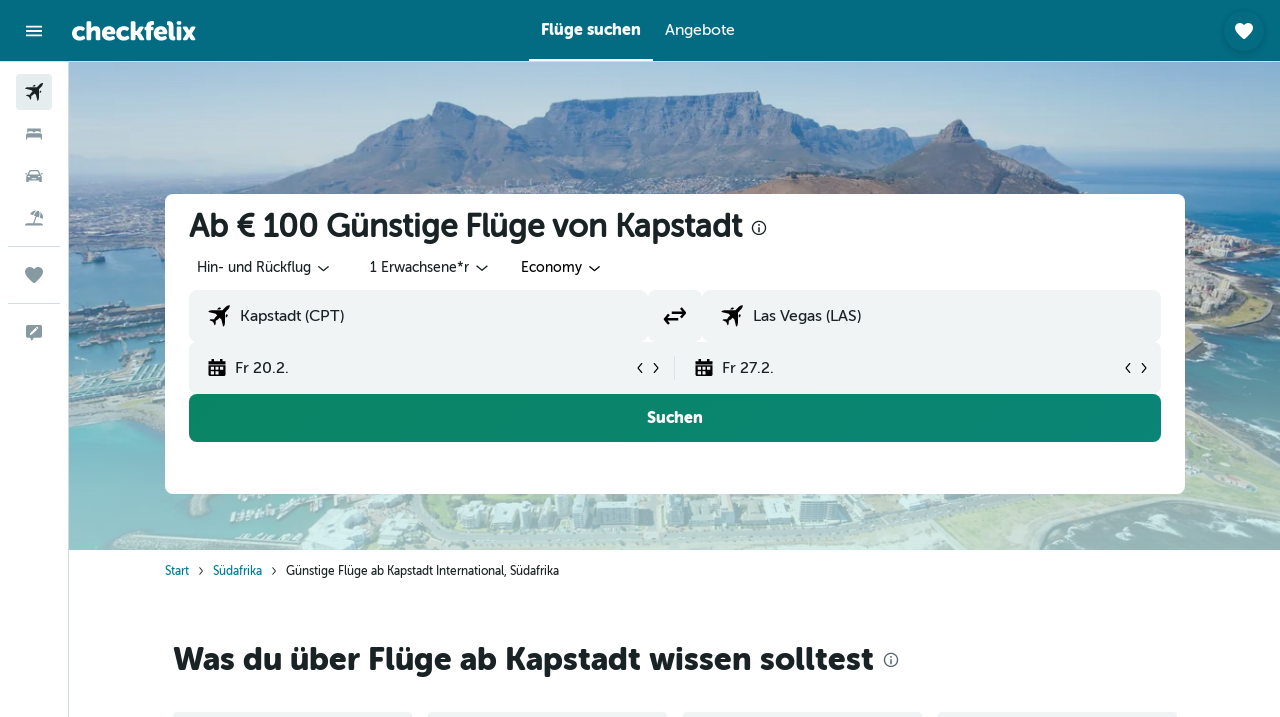

--- FILE ---
content_type: text/css;charset=UTF-8
request_url: https://content.r9cdn.net/res/combined.css?v=1e483202db72afff62102febc7abec1173ac7e33&cluster=4
body_size: 1070
content:
.ClLW-upgrade-browser-msg{font-family:'MuseoSansRounded-900','Museo Sans Rounded',-apple-system,BlinkMacSystemFont,'Segoe UI',Roboto,'Helvetica Neue',Arial,sans-serif;font-weight:700;font-size:14px;line-height:20px}
.c9xGs-message a{text-decoration:underline;font-weight:700;color:#007a94}.c9xGs-message a:hover,.c9xGs-message a :focus,.c9xGs-message a :active{color:#007a94}
.Q1bS-message-header{color:#800039;font-family:'MuseoSansRounded-900','Museo Sans Rounded',-apple-system,BlinkMacSystemFont,'Segoe UI',Roboto,'Helvetica Neue',Arial,sans-serif;font-weight:700;font-size:14px;line-height:20px}.Q1bS-message a{text-decoration:underline;font-family:'MuseoSansRounded-900','Museo Sans Rounded',-apple-system,BlinkMacSystemFont,'Segoe UI',Roboto,'Helvetica Neue',Arial,sans-serif;font-weight:700;font-size:14px;line-height:20px;color:#007a94}.Q1bS-message a:hover,.Q1bS-message a :focus,.Q1bS-message a :active{color:#007a94}
.l2EM-currency-msg span{font-family:'MuseoSansRounded-900','Museo Sans Rounded',-apple-system,BlinkMacSystemFont,'Segoe UI',Roboto,'Helvetica Neue',Arial,sans-serif;font-weight:700;font-size:14px;line-height:20px}
.c4FQY-message{font-family:'MuseoSansRounded-900','Museo Sans Rounded',-apple-system,BlinkMacSystemFont,'Segoe UI',Roboto,'Helvetica Neue',Arial,sans-serif;font-weight:700;font-size:14px;line-height:20px}
.MR-V-message a{text-decoration:underline;font-weight:700;color:#007a94}.MR-V-message a:hover,.MR-V-message a:focus,.MR-V-message a:active{color:#007a94}
.pBkm{display:flex;align-items:center;min-height:60px;padding:12px 16px;font-family:'MuseoSansRounded-900','Museo Sans Rounded',-apple-system,BlinkMacSystemFont,'Segoe UI',Roboto,'Helvetica Neue',Arial,sans-serif;font-weight:700;font-size:14px;line-height:20px;color:#f9fafb;background-color:#192224;column-gap:8px}body.flex-gap .pBkm>*:not(:last-child){margin-right:8px}.pBkm svg{fill:#f9fafb}.pBkm button{margin-left:auto}
.cxNt-title{font-family:'MuseoSansRounded-900','Museo Sans Rounded',-apple-system,BlinkMacSystemFont,'Segoe UI',Roboto,'Helvetica Neue',Arial,sans-serif;font-weight:700;font-size:14px;line-height:20px}
.yNyv-site-msg.yNyv-pres-dark span{font-family:'MuseoSansRounded-900','Museo Sans Rounded',-apple-system,BlinkMacSystemFont,'Segoe UI',Roboto,'Helvetica Neue',Arial,sans-serif;font-weight:700;font-size:14px;line-height:20px}.yNyv-site-msg.yNyv-pres-dark .yNyv-redirect-link{text-decoration:underline;color:#fff}.yNyv-site-msg.yNyv-pres-dark .yNyv-redirect-link:hover,.yNyv-site-msg.yNyv-pres-dark .yNyv-redirect-link :focus,.yNyv-site-msg.yNyv-pres-dark .yNyv-redirect-link :active{color:#fff}.yNyv-site-msg.yNyv-pres-light .yNyv-redirect-link{text-decoration:underline;font-weight:700;color:#007a94}.yNyv-site-msg.yNyv-pres-light .yNyv-redirect-link:hover,.yNyv-site-msg.yNyv-pres-light .yNyv-redirect-link :focus,.yNyv-site-msg.yNyv-pres-light .yNyv-redirect-link :active{color:#007a94}
.O1pb-site-msg.O1pb-pres-dark span{font-family:'MuseoSansRounded-900','Museo Sans Rounded',-apple-system,BlinkMacSystemFont,'Segoe UI',Roboto,'Helvetica Neue',Arial,sans-serif;font-weight:700;font-size:14px;line-height:20px}.O1pb-site-msg.O1pb-pres-dark .O1pb-redirect-link{text-decoration:underline;color:#fff}.O1pb-site-msg.O1pb-pres-dark .O1pb-redirect-link:hover,.O1pb-site-msg.O1pb-pres-dark .O1pb-redirect-link :focus,.O1pb-site-msg.O1pb-pres-dark .O1pb-redirect-link :active{color:#fff}.O1pb-site-msg.O1pb-pres-light .O1pb-redirect-link{text-decoration:underline;font-weight:700;color:#007a94}.O1pb-site-msg.O1pb-pres-light .O1pb-redirect-link:hover,.O1pb-site-msg.O1pb-pres-light .O1pb-redirect-link :focus,.O1pb-site-msg.O1pb-pres-light .O1pb-redirect-link :active{color:#007a94}
.Jk7v-site-msg.Jk7v-pres-dark{font-family:'MuseoSansRounded-900','Museo Sans Rounded',-apple-system,BlinkMacSystemFont,'Segoe UI',Roboto,'Helvetica Neue',Arial,sans-serif;font-weight:700;font-size:14px;line-height:20px}
.o-a0-site-msg.o-a0-pres-dark span{font-family:'MuseoSansRounded-900','Museo Sans Rounded',-apple-system,BlinkMacSystemFont,'Segoe UI',Roboto,'Helvetica Neue',Arial,sans-serif;font-weight:700;font-size:14px;line-height:20px}.o-a0-site-msg.o-a0-pres-dark .o-a0-redirect-link{text-decoration:underline;color:#fff}.o-a0-site-msg.o-a0-pres-dark .o-a0-redirect-link:hover,.o-a0-site-msg.o-a0-pres-dark .o-a0-redirect-link :focus,.o-a0-site-msg.o-a0-pres-dark .o-a0-redirect-link :active{color:#fff}.o-a0-site-msg.o-a0-pres-light .o-a0-redirect-link{text-decoration:underline;font-weight:700;color:#007a94}.o-a0-site-msg.o-a0-pres-light .o-a0-redirect-link:hover,.o-a0-site-msg.o-a0-pres-light .o-a0-redirect-link :focus,.o-a0-site-msg.o-a0-pres-light .o-a0-redirect-link :active{color:#007a94}
.U3q2-site-msg.U3q2-pres-dark span{font-family:'MuseoSansRounded-900','Museo Sans Rounded',-apple-system,BlinkMacSystemFont,'Segoe UI',Roboto,'Helvetica Neue',Arial,sans-serif;font-weight:700;font-size:14px;line-height:20px}.U3q2-site-msg.U3q2-pres-dark .U3q2-redirect-link{text-decoration:underline;color:#fff}.U3q2-site-msg.U3q2-pres-dark .U3q2-redirect-link:hover,.U3q2-site-msg.U3q2-pres-dark .U3q2-redirect-link :focus,.U3q2-site-msg.U3q2-pres-dark .U3q2-redirect-link :active{color:#fff}.U3q2-site-msg.U3q2-pres-light .U3q2-redirect-link{text-decoration:underline;font-weight:700;color:#007a94}.U3q2-site-msg.U3q2-pres-light .U3q2-redirect-link:hover,.U3q2-site-msg.U3q2-pres-light .U3q2-redirect-link :focus,.U3q2-site-msg.U3q2-pres-light .U3q2-redirect-link :active{color:#007a94}
.HiPN{display:flex;justify-content:center;align-items:center;position:relative;left:0;right:0;z-index:10000}.HiPN.HiPN-mod-position-top{top:0}.HiPN.HiPN-mod-position-bottom{bottom:0}.HiPN.HiPN-mod-fixed{position:fixed}.HiPN.HiPN-pres-dark{padding:8px 24px;background:#192224;color:#f9fafb}.HiPN.HiPN-pres-dark .HiPN-content-col{text-align:center}.HiPN.HiPN-pres-light{padding:12px;background-color:#fff;color:#192224}.HiPN.HiPN-pres-light .HiPN-content-col{text-align:start}.HiPN-content-col{flex:1;flex-basis:auto}.HiPN-close-col{flex:0;flex-basis:auto}
.G40v{color:#fff;z-index:10000;padding:12px 16px;background:linear-gradient(135deg,#3f535a 0%,#2e3f44 100%);display:flex;justify-content:space-between}.G40v-col-content{display:flex;align-items:center}.G40v svg{fill:#fff}.G40v-info{width:20px;height:20px;min-width:20px;min-height:20px;margin-right:8px}.G40v-cta{color:#45d6f7;font-weight:bold}.G40v-loader{display:flex;flex-shrink:0}.G40v-cta,.G40v-loader{margin-left:12px}.G40v-close{display:flex;align-items:center}
.y1un-browser-support-container{display:flex;align-items:center}.y1un-browser-support-highlight{color:#007a94;cursor:pointer}.y1un-browser-support-title{font-family:'MuseoSansRounded-900','Museo Sans Rounded',-apple-system,BlinkMacSystemFont,'Segoe UI',Roboto,'Helvetica Neue',Arial,sans-serif;font-weight:700;font-size:16px;line-height:24px;padding:16px 0}.y1un-browser-support-description{margin-bottom:12px}.y1un-recommended-browsers{display:flex;align-items:center;justify-content:space-around;margin:16px 0 12px}.y1un-recommended-browser{display:flex;flex-flow:column;align-items:center}.y1un-close-button{display:flex;flex-grow:1;justify-content:flex-end;margin-left:4px}
.Ma_h-icon{margin-right:12px;width:20px;height:20px;min-width:20px;max-width:20px}
.NS8j-m-debug-business-tier:before{font-size:9px;display:block;position:fixed;top:0;left:0;z-index:10010;padding:0 2px;font-weight:700;color:white;background-color:black}.NS8j-m-debug-business-tier__biz:before{content:'BIZ'}.NS8j-m-debug-business-tier__bizplus:before{content:'BIZPLUS'}.NS8j-m-debug-business-tier__enterprise:before{content:'ENTERPRISE'}.NS8j-m-debug-business-tier__biz--enforced-bizplus:before{content:'BIZ (enforced BizPlus)'}.NS8j-m-debug-business-tier__bizplus--enforced-bizplus:before{content:'BIZPLUS (enforced BizPlus)'}.NS8j-m-debug-business-tier__enterprise--enforced-bizplus:before{content:'ENTERPRISE (enforced BizPlus)'}.NS8j-m-debug-business-tier__biz--enforced-enterprise:before{content:'BIZ (enforced Enterprise)'}.NS8j-m-debug-business-tier__bizplus--enforced-enterprise:before{content:'BIZPLUS (enforced Enterprise)'}.NS8j-m-debug-business-tier__enterprise--enforced-enterprise:before{content:'ENTERPRISE (enforced Enterprise)'}.NS8j-m-debug-business-tier[class*='m-debug-project-name']:before{top:11px}
.SN1c-content{overflow-y:auto}.SN1c-content.SN1c-mod-close{margin-top:-32px}.SN1c-inner-content{margin:32px;font-family:'MuseoSansRounded-500','Museo Sans Rounded',-apple-system,BlinkMacSystemFont,'Segoe UI',Roboto,'Helvetica Neue',Arial,sans-serif;font-weight:400;font-size:14px;line-height:20px}.SN1c-inner-content.SN1c-mod-no-margin,.SN1c-description{margin:0}.SN1c-mod-bottom-sheet .SN1c-inner-content{margin:0 32px 32px}@media (min-width:640px){.SN1c-mod-bottom-sheet .SN1c-inner-content{margin:32px}}.SN1c-actions{margin:32px 0 16px;display:flex;flex-direction:column;column-gap:8px;row-gap:16px}body.flex-gap .SN1c-actions>*:not(:last-child){margin-right:8px;margin-bottom:16px}.SN1c-actions.SN1c-mod-wide{flex-direction:row}.SN1c-label.SN1c-mod-hide{opacity:0}.SN1c-spinner{display:none}.SN1c-spinner.SN1c-mod-show{position:absolute;top:0;bottom:0;left:0;right:0;display:flex;justify-content:center;align-items:center}.SN1c-spinner.SN1c-mod-show>div{display:flex}
